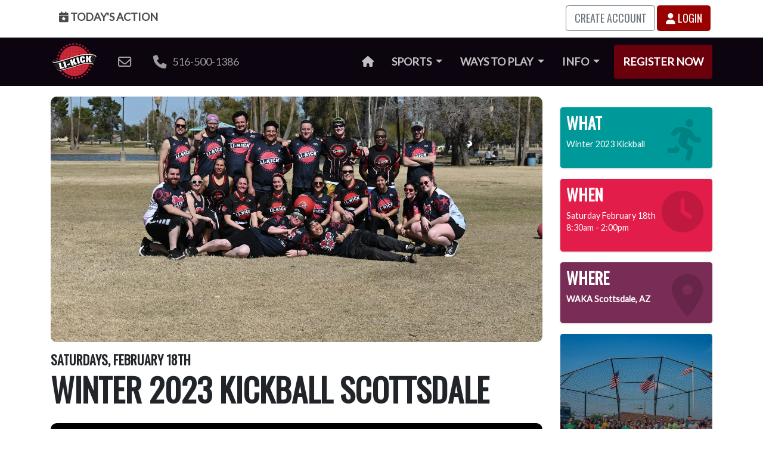

--- FILE ---
content_type: text/html; charset=utf-8
request_url: https://li-kick.com/tournaments/2023-scottsdale-az-tke
body_size: 14028
content:
<!DOCTYPE html>

<html lang="en">

<head>


  <meta charset="utf-8">
<meta http-equiv="X-UA-Compatible" content="IE=edge">
<meta name="viewport" content="width=device-width, initial-scale=1">
<meta property="og:type" content="article" />
<meta property="fb:app_id" content="303070680141619" />


<meta property="og:title" content="Winter 2023 Kickball in Scottsdale Saturday Morning | LI Kick" />
<title>Winter 2023 Kickball in Scottsdale Saturday Morning | LI Kick</title>



<meta property="og:image" content="https://cdn.li-kick.com/www/images/logos/li-kick-logo.jpg" />



<meta name="description" content="Kickball TKE Scottsdale Saturday Morning February 18th 2023 through February 18th 2023. Games start at 8:30am - 2:00pm at WAKA Scottsdale, AZ" />
<meta property="og:description" content="Kickball TKE Scottsdale Saturday Morning February 18th 2023 through February 18th 2023. Games start at 8:30am - 2:00pm at WAKA Scottsdale, AZ" />



<meta property="og:url" content="https://li-kick.com/tournaments/2023-scottsdale-az-tke" />
<link rel="canonical" href="https://li-kick.com/tournaments/2023-scottsdale-az-tke" />



  <link href="https://fonts.googleapis.com/css2?family=Bungee+Inline&display=swap" rel="stylesheet">




  <link href="https://cdn.li-kick.com/www/theme/css/league.css" rel="stylesheet">



  <script src="https://code.jquery.com/jquery-3.5.1.min.js" integrity="sha256-9/aliU8dGd2tb6OSsuzixeV4y/faTqgFtohetphbbj0="
  crossorigin="anonymous"></script>




<script src="https://cdn.jsdelivr.net/npm/bootstrap@4.6.0/dist/js/bootstrap.bundle.min.js"
  integrity="sha384-Piv4xVNRyMGpqkS2by6br4gNJ7DXjqk09RmUpJ8jgGtD7zP9yug3goQfGII0yAns" crossorigin="anonymous"></script>

<link href="https://fonts.googleapis.com/css?family=Lato|Oswald" rel="stylesheet">
<script src="https://kit.fontawesome.com/5e1fea2472.js" crossorigin="anonymous"></script>


<link rel="apple-touch-icon" sizes="180x180"
  href="https://cdn.li-kick.com/www/theme/images/favicons/apple-touch-icon.png?cachebust=20250730">
<link rel="icon" type="image/png" sizes="32x32"
  href="https://cdn.li-kick.com/www/theme/images/favicons/favicon-32x32.png?cachebust=20250730">
<link rel="icon" type="image/png" sizes="16x16"
  href="https://cdn.li-kick.com/www/theme/images/favicons/favicon-16x16.png?cachebust=20250730">
<link rel="manifest" href="https://cdn.li-kick.com/www/theme/images/favicons/site.webmanifest?cachebust=20250730">
<link rel="mask-icon" href="https://cdn.li-kick.com/www/theme/images/favicons/safari-pinned-tab.svg?cachebust=20250730"
  color="#5bbad5">
<link rel="shortcut icon" href="https://cdn.li-kick.com/www/theme/images/favicons/favicon.ico?cachebust=20250730">
<meta name="msapplication-TileColor" content="#00aba9">
<meta name="msapplication-config"
  content="https://cdn.li-kick.com/www/theme/images/favicons/browserconfig.xml?cachebust=20250730">
<meta name="theme-color" content="#ffffff">

<!-- Bootstrap -->


<!-- HTML5 shim and Respond.js for IE8 support of HTML5 elements and media queries -->
<!-- WARNING: Respond.js doesn't work if you view the page via file:// -->
<!--[if lt IE 9]>
      <script src="https://oss.maxcdn.com/html5shiv/3.7.3/html5shiv.min.js"></script>
      <script src="https://oss.maxcdn.com/respond/1.4.2/respond.min.js"></script>
    <![endif]-->





<!-- Google Tag Manager -->
<script>(function (w, d, s, l, i) {
    w[l] = w[l] || []; w[l].push({
      'gtm.start':
        new Date().getTime(), event: 'gtm.js'
    }); var f = d.getElementsByTagName(s)[0],
      j = d.createElement(s), dl = l != 'dataLayer' ? '&l=' + l : ''; j.async = true; j.src =
        'https://www.googletagmanager.com/gtm.js?id=' + i + dl; f.parentNode.insertBefore(j, f);
  })(window, document, 'script', 'dataLayer', 'GTM-TP89VCN');</script>
<!-- End Google Tag Manager -->

<script>
  function gtag(arguments) { dataLayer.push(arguments) };
  gtag('js', new Date());

</script>


<script>
  (function (i, s, o, g, r, a, m) {
    i['GoogleAnalyticsObject'] = r;
    i[r] = i[r] || function () {
      (i[r].q = i[r].q || []).push(arguments)
    }, i[r].l = 1 * new Date();
    a = s.createElement(o),
      m = s.getElementsByTagName(o)[0];
    a.async = 1;
    a.src = g;
    m.parentNode.insertBefore(a, m)
  })(window, document, 'script', 'https://www.google-analytics.com/analytics.js', 'ga');

  ga('create', 'UA-89380001-1', 'auto');
  ga('send', 'pageview');

</script>

<script>
  /**
   * Function that tracks a click on an outbound link in Analytics.
   * This function takes a valid URL string as an argument, and uses that URL string
   * as the event label. Setting the transport method to 'beacon' lets the hit be sent
   * using 'navigator.sendBeacon' in browser that support it.
   */
  var trackOutboundLink = function (url, category) {
    var cat = category || 'outbound';
    ga('send', 'event', cat, 'click', url, {
      'transport': 'beacon',
      'hitCallback': function () {
        document.location = url;
      }
    });
  }

</script>


<!-- Reddit Conversion Pixel -->
<script>
  var i = new Image();
  i.src =
    "https://alb.reddit.com/snoo.gif?q=CAAHAAABAAoACQAAAAAByYH7AA==&s=J7p5QbMMwIgProUzUdyPD7XwC6ieJbBsHH5cCEqs-dc=";

</script>
<noscript>
  <img height="1" width="1" style="display:none"
    src="https://alb.reddit.com/snoo.gif?q=CAAHAAABAAoACQAAAAAByYH7AA==&s=J7p5QbMMwIgProUzUdyPD7XwC6ieJbBsHH5cCEqs-dc=" />
</noscript>
<!-- DO NOT MODIFY -->
<!-- End Reddit Conversion Pixel -->


<!-- Facebook Pixel Code -->
<script>
  ! function (f, b, e, v, n, t, s) {
    if (f.fbq) return;
    n = f.fbq = function () {
      n.callMethod ?
        n.callMethod.apply(n, arguments) : n.queue.push(arguments)
    };
    if (!f._fbq) f._fbq = n;
    n.push = n;
    n.loaded = !0;
    n.version = '2.0';
    n.queue = [];
    t = b.createElement(e);
    t.async = !0;
    t.src = v;
    s = b.getElementsByTagName(e)[0];
    s.parentNode.insertBefore(t, s)
  }(window, document, 'script',
    'https://connect.facebook.net/en_US/fbevents.js');
  fbq('init', '341173856387168');
  fbq('track', 'PageView');

</script>
<noscript><img height="1" width="1" style="display:none"
    src="https://www.facebook.com/tr?id=341173856387168&ev=PageView&noscript=1" /></noscript>
<!-- End Facebook Pixel Code -->



<script>
  /* Google Code for site convert Conversion Page
  In your html page, add the snippet and call
  goog_report_conversion when someone clicks on the
  chosen link or button. */

  /* <![CDATA[ */
  goog_snippet_vars = function () {
    var w = window;
    w.google_conversion_id = 857384319;
    w.google_conversion_label = "h6WmCLWP5HEQ_8rqmAM";
    w.google_remarketing_only = false;
  }
  // DO NOT CHANGE THE CODE BELOW.
  goog_report_conversion = function (url) {
    goog_snippet_vars();
    window.google_conversion_format = "3";
    var opt = new Object();
    opt.onload_callback = function () {
      if (typeof (url) != 'undefined') {
        window.location = url;
      }
    }
    var conv_handler = window['google_trackConversion'];
    if (typeof (conv_handler) == 'function') {
      conv_handler(opt);
    }
  }
/* ]]> */

</script>





<script type="text/javascript">
    (function(c,l,a,r,i,t,y){
        c[a]=c[a]||function(){(c[a].q=c[a].q||[]).push(arguments)};
        t=l.createElement(r);t.async=1;t.src="https://www.clarity.ms/tag/"+i;
        y=l.getElementsByTagName(r)[0];y.parentNode.insertBefore(t,y);
    })(window, document, "clarity", "script", "u9vvyv231e");
</script>



  <script type="text/javascript"
    src="https://cdn.li-kick.com/www/theme/js/libraries/datatables.js?cachebust=20250730">
    </script>
  

<script type="text/javascript"
src="https://cdn.li-kick.com/www/theme/js/libraries/swiperjs/swiper.js?cachebust=20250730">
</script>


<script type="text/javascript"
src="https://cdn.li-kick.com/www/theme/js/libraries/simple-drawer.js?cachebust=20250730">
</script>
    

  <script src="https://unpkg.com/@popperjs/core@2"></script>
  <script src="https://unpkg.com/tippy.js@6"></script>

  
<style>
  .group-card {
  min-height: 260px; /* roughly tw:pt-40 + content */
  transition: box-shadow 0.25s ease;
}

.group-card:hover {
  box-shadow: 0 .75rem 1.5rem rgba(0, 0, 0, 0.35);
}

.group-card__overlay {
  background: linear-gradient(
    to top,
    rgba(17, 24, 39, 0.95),
    rgba(17, 24, 39, 0.4),
    transparent
  );
}
</style>


</head>

<body class="travel kickball" style="position: relative;"  data-offset="100"  data-spy="scroll" data-target="#navbar-onthispage">

  

  <!-- Google Tag Manager (noscript) -->
<noscript><iframe src="https://www.googletagmanager.com/ns.html?id=GTM-TP89VCN" height="0" width="0"
    style="display:none;visibility:hidden"></iframe></noscript>
<!-- End Google Tag Manager (noscript) -->


<div class="compact d-print-none">
  <div class="container">
    <div class="row">
      <div class="col-3">

        <a class="user-menu-button" href="/today"><i class="hidden-xs fas fa-calendar-star"></i> Today's
          Action</a>

      </div>
      <div id="user-menu-right" class="col-9 text-right">

        
        <a class="btn btn-outline-secondary text-uppercase" href="/signup">Create Account</a>
        <a class="btn btn-primary" href="/login/tournaments/2023-scottsdale-az-tke"><i class="fas fa-user"></i> Login</a>



        <div class="user-button-links">

        </div>
        

      </div>
    </div>
  </div>
</div>


<nav class="navbar navbar-expand-lg navbar-dark bg-dark d-print-none">

  <div class="container">

    <a class="navbar-brand" href="/"><img alt="LI Kick Adult Social Sports"
          src="https://cdn.li-kick.com/www/images/logos/logo.png" /></a>

    <button class="navbar-toggler" type="button" data-toggle="collapse" data-target="#navbarSupportedContent"
      aria-controls="navbarSupportedContent" aria-expanded="false" aria-label="Toggle navigation">
      <span class="navbar-toggler-icon"></span>
    </button>

    <div class="collapse navbar-collapse" id="navbarSupportedContent">
      <ul class="navbar-nav mr-auto nav-pills navbar-icon-links">
        <li class="nav-item d-none d-xxl-block">
          <a onclick="trackOutboundLink('https://www.facebook.com/#!/pages/LI-Kick/275643985902866?fref=ts', 'facebook'); return false;"
            href="https://www.facebook.com/#!/pages/LI-Kick/275643985902866?fref=ts"><i
              class="fab fa-facebook fa-lg"></i><span class="sr-only">Facebook</span></a>
        </li>
        <li class="nav-item d-none d-xxl-block">
          <a onclick="trackOutboundLink('https://www.instagram.com/li_kick/', 'instagram'); return false;"
            href="https://www.instagram.com/li_kick/"><i class="fab fa-instagram fa-lg"></i><span
            class="sr-only">Instagram</span></a>
        </li>

        <li class="nav-item d-none d-xxl-block">
          <a
            onclick="trackOutboundLink('https://tiktok.com/@li_kick', 'tiktok'); return false;"
            href=" https://tiktok.com/@li_kick"><i
              class="fab fa-tiktok fa-lg"></i><span class="sr-only">TikTok</span></a>
        </li>

       

        <li class="nav-item d-none d-xxl-block">
          <a
            onclick="trackOutboundLink('https://www.youtube.com/channel/UCrcyK_a5EoxxhJwqrDtHKgw/', 'youtube'); return false;"
            href="https://www.youtube.com/channel/UCrcyK_a5EoxxhJwqrDtHKgw/"><i
              class="fab fa-youtube fa-lg"></i><span class="sr-only">YouTube</span></a>
        </li>
        <li class="nav-item d-none d-xl-block">
          <a href="mailto:info@li-kick.com"><i class="far fa-envelope fa-lg"></i>&nbsp;&nbsp;<span
              class="d-none d-xxl-inline-block">info@li-kick.com</span></a>
        </li>
        <li class="nav-item d-none d-xl-block">
          <a href="tel://516-500-1386"><i class="fas fa-phone fa-lg"></i> &nbsp;&nbsp;516-500-1386</a>
        </li>
      </ul>


      <ul class="navbar-nav ml-auto nav-pills">
        <li class="nav-item">
          <a class="nav-link" href="/"><i class="fa fa-home"></i><span class="sr-only">Home</span></a>
        </li>





        <li class="nav-item dropdown">
          <a class="nav-link dropdown-toggle" href="#" id="navbarLeaguesDropdownMenuLink" role="button" data-toggle="dropdown" aria-haspopup="true" aria-expanded="false">
            Sports <span class="caret"></span></a>
          <div class="dropdown-menu" aria-labelledby="navbarLeaguesDropdownMenuLink">
            <a class="dropdown-item" href="/bowling">Bowling</a>
            <a class="dropdown-item" href="/cornhole">Cornhole</a>
            <a class="dropdown-item" href="/darts">Darts</a>
            <a class="dropdown-item" href="/dodgeball">Dodgeball</a>
            <a class="dropdown-item" href="/handball">European Handball</a>
            <a class="dropdown-item" href="/kickball">Kickball</a>
            <a class="dropdown-item" href="/pickleball">Pickleball</a>
            <a class="dropdown-item" href="/soccer">Soccer</a>
            <a class="dropdown-item" href="/softball">Softball</a>
            <a class="dropdown-item" href="/ultimate">Ultimate Frisbee</a>
            <a class="dropdown-item" href="/volleyball">Volleyball</a>

            
            
          </div>
        </li>

        <li class="nav-item dropdown">
          <a class="nav-link dropdown-toggle" href="#" id="navbarEventsDropdownMenuLink" role="button" data-toggle="dropdown" aria-haspopup="true" aria-expanded="false">
            Ways to Play <span class="caret"></span></a>
          <div class="dropdown-menu" aria-labelledby="navbarEventsDropdownMenuLink">
                                    
            <a class="dropdown-item" href="/leagues">Leagues</a>
            <a class="dropdown-item" href="/tournaments">Tournaments</a>
            <a class="dropdown-item" href="/mix-match">Mix & Match</a>
            <a class="dropdown-item" href="/semi-pro">Semi Pro</a>
            <a class="dropdown-item" href="/events">Social Events</a>
            <a class="dropdown-item" href="/archives">Archives</a>
          </div>
        </li>

        <li class="nav-item dropdown">
          <a class="nav-link dropdown-toggle" href="#" id="navbarEventsDropdownMenuLink" role="button" data-toggle="dropdown" aria-haspopup="true" aria-expanded="false">
            Info <span class="caret"></span></a>
          <div class="dropdown-menu" aria-labelledby="navbarEventsDropdownMenuLink">
            <a class="dropdown-item" href="/about">About Us</a>
            <a class="dropdown-item" href="/around-the-world">Around the World</a>
            <a class="dropdown-item" href="/captains">Captains Guide</a>
            
            <a class="dropdown-item" href="/corporate">Corporate Teams</a>
            <a class="dropdown-item" href="/free-agents">Indy & FA Handbook</a>
            <a class="dropdown-item" href="/new-in-town">New in Town</a>
            <a class="dropdown-item" href="/players-first-principles">Players First Principles</a>
            <a class="dropdown-item" href="/podcast">Podcast</a>
            <a class="dropdown-item" href="/policies">Policies</a>
            <a class="dropdown-item" href="/shirt-catalog">Shirt Catalog</a>
            <a class="dropdown-item" href="/social-groups">Social Media Groups</a>
            <a class="dropdown-item" href="/theme-week">Theme Week</a>
            <a class="dropdown-item" href="/top-players">Top Players</a>
            <a class="dropdown-item" href="/travel">Travel Experience</a>


          </div>
        </li>





        <li class="nav-item"><a style="margin-left: 0.5em; display: inline-block" class="nav-link btn-primary"
            href="/register">Register Now</a></li>
      </ul>
    </div>
  </div>
</nav>

<script>
  (function ($) {
    $(document).ready(function () {
      // get current URL path and assign 'active' class
      var pathname = window.location.pathname;

      $('.navbar .navbar-nav > li > a[href="' + pathname + '"]').addClass('nav-link--active');
    });
  })(jQuery);

</script>




  <div class="container-xl">
  
      
    <div class="row">

  <div class="col-sm-12 col-md-12 col-lg-9 col-xl-9 col-xxl-8 mb-3 pt-3">

      
    

  <div class="row mb-3">
    <div class="col-lg-12">
        <img class="league-hero--image" src="https://cdn.li-kick.com/content/images/leagues/kickball/2023/winter/tba/saturday/hero-2023-02-22-022015.jpg" />
    </div>
    
</div>

    <div class="row mb-3 league-hero--wrap">
        
            <div class="col-12">
                <div class="league-hero">
      
            <div class="league-hero--text">

                <h2 class="league-hero--eyebrow">Saturdays, February 18th</h2>
                <h1 class="animate__animated animate__bounceInDown league-hero--heading">Winter 2023 Kickball Scottsdale</h1>
      
            </div>


        </div>


    </div>
    </div>

 

     

    <nav id="navbar-onthispage"  class="navbar navbar-dark">
        <div class="navbar-onthispage--container">
        <ul class="nav">
            
            <li class="nav-item">
                <a class="nav-link" href="#details">Details</a>
              </li>
            
            <li class="nav-item">
                <a class="nav-link" href=""></a>
              </li>
            
            <li class="nav-item">
                <a class="nav-link" href="#players">Players</a>
              </li>
            
            <li class="nav-item">
                <a class="nav-link" href="#teams">Teams</a>
              </li>
            
                
            </ul>
        </div>
      </nav>


        

   


  
     


 
    


      <div style="margin-top: -60px; padding-top: 60px;" id="details" class="pb-3">

           

        <div class="row">
          <div class="col-sm-12 col-md-12 col-lg-12">
            <div class="content-heading-box">
              <h2>Details</h2>
            </div>
          </div>
        </div>
        <div class="row multi-columns-row">
          <div class="col-12">


  
<div class="d-lg-none row mb-3 mx-n1">

    <div class="col-4 col-sm-4 col-lg-4 px-1">
      


<div class="h-100 small-box bg-teal">
    <div class="inner">
    <h3>What</h3>
    <p>Winter 2023 Kickball<br /></p>
    </div>
    <div class="icon">
    <i class="fas fa-person-running"></i>
    </div>
    
    </div>
    </div>

    <div class="col-4 col-sm-4 col-lg-4 px-1">
      


<div class="h-100 small-box bg-pink">
    <div class="inner">
    <h3>When</h3>
    <p>Saturday  February 18th<br />8:30am - 2:00pm</p>
    </div>
    <div class="icon">
    <i class="fas fa-clock"></i>
    </div>
    
    </div>
    </div>

    <div class="col-4 col-sm-4 col-lg-4 px-1">
      


<div class="h-100 small-box bg-berry">
    <div class="inner">
    <h3>Where</h3>
    <p>
        <strong>WAKA Scottsdale, AZ</strong><br />
        
        
        
        

      
        
    </p>

    </div>
    <div class="icon">
    <i class="fas fa-location-dot"></i>
    </div>
    
</div>



    </div>

   
    
  </div>


   
    <div class="d-lg-none row mb-3">
      <div class="col-12">

          <a href="https://www.facebook.com/groups/CoedKickballOnLongIsland/" class="text-decoration-none">
  <div
    class="position-relative d-flex flex-column justify-content-end overflow-hidden rounded h-100 w-100 px-3 pb-3 pt-5 group-card"
  >
    <!-- Background image -->
    <img
      src="https://cdn.li-kick.com/www/images/social-groups/kickball.jpg"
      alt="Coed Kickball on Long Island"
      class="position-absolute w-100 h-100"
      style="top:0; left:0; object-fit:cover;"
    />

    <!-- Gradient overlay -->
    <div
      class="position-absolute w-100 h-100 group-card__overlay"
      style="top:0; left:0;"
    ></div>

    <!-- Content -->
    <div class="position-relative text-white small mt-2">
      <i class="fa-brands fa-facebook mr-2"></i>
      1.3K Members
    </div>

    <h3 class="position-relative text-white font-weight-bold h5 mb-0">
      Coed Kickball on Long Island
    </h3>
  </div>
</a>

    </div></div>
    


  

  



      
      <div class="row">
        <div class="col-sm-12">
          <h3 class="leadin">Additional Info</h3>
          <p>Official Tournament Website</p><p>https://clubwakaevents.leagueapps.com/leagues/3536562/schedule</p><p><strong>Results </strong>(click link for game video)</p><ul><li><a href="https://drive.google.com/drive/u/1/folders/1E0wx1TyeO0GLLGC30_nNvKSmsY93DMoe" rel="noopener noreferrer" target="_blank">Game 1 - LI-Kick 1 / Danger Zone 3 (SoCal, CA)</a></li><li><a href="https://drive.google.com/drive/u/1/folders/1E0wx1TyeO0GLLGC30_nNvKSmsY93DMoe" rel="noopener noreferrer" target="_blank">Game 2 - LI-Kick 6 / Let's Go Loco 0 (Phoenix, AZ)</a></li><li><a href="https://drive.google.com/drive/u/1/folders/1E0wx1TyeO0GLLGC30_nNvKSmsY93DMoe" rel="noopener noreferrer" target="_blank">Game 3 - LI-Kick 0 / Party People (Scottsdale, AZ)</a></li></ul><p>LI-Kick finishes 9 of 14 teams</p><ul><li>Did not qualify for playofs</li></ul><p><br></p><p>Our pre-ranking was 10th of 14 teams and in a pool with the 3rd, 7th and 14th seed.</p><ul><li>Game 1 was against the #3 seed and was <span style="color: rgb(5, 5, 5);">tense. Every at bat mattered. We had a few errors and a few opportunities missed which made the difference but overall a good start. </span></li><li><span style="color: rgb(5, 5, 5);">Game 2 against the 7th seed. A team from Phoenix. We put together a 6-0 shutout win with two big innings and error free defense.</span></li><li><span style="color: rgb(5, 5, 5);">Game 3 Sadly the team suffered a 2-0 upset, losing to the 14th ranked team. LI-Kick out hit their opponents 10 to 6 but we’e unable to get any across the plate</span></li></ul>
        </div>
      </div>
      

    
          
      




  <div class="row mb-3">
    <div class="col-sm-12 col-lg-8">

  <h3 class="leadin">Key Dates & Info</h3>

<dl class="row horizontal-dl">
 
    
  

   
  

  
  
   
  <dt class="col-4 col-sm-4">Open Teams</dt>
  <dd class="col-8 col-sm-8">14</dd>
   
</dl>

</div>
</div>




  

       

   



    


      <div class="row">
        <div class="col-sm-12">
          <h3 class="leadin">Frequently Asked Questions</h3>
          


<div class="panel-group accordion" role="tablist" aria-multiselectable="true">
  
  

  



  <div class="panel panel-default">
    <div class="panel-heading" role="tab" id="heading-0">
      <h4 class="panel-title">
        <a
          class="collapsed"
          role="button"
          data-toggle="collapse"
          data-parent=".accordion"
          href="#collapse-0"
          aria-expanded="false"
          aria-controls="collapse-0"
        >
          <i class="icon fas fa-caret-down"></i>
          What footwear is used for Kickball?
        </a>
      </h4>
    </div>

    <div
      id="collapse-0"
      class="panel-collapse collapse"
      role="tabpanel"
    >
      <div class="panel-body">
        <p><span style="background-color: transparent; color: rgb(0, 0, 0);">Athletic shoes are generally OK. Soccer cleats are recommended. Football cleats have also been used too. Certain fields (astroturf) may limit the allowed footwear, your league director can help guide you.</span></p>
      </div>
    </div>
  </div>



</div>



        </div>
      </div>

    


  </div>

  </div>
  </div>
  </div>
  

    <div class="d-none d-lg-block col-lg-3 offset-xxl-1 col-xl-3 mb-3 pt-3">
      <div class="league-sidebar">
    
    
    <div class="row">
    <div class="col-12 mt-3 mb-3">
    

    
    
    <div class="row">
    
     <div class="col-12 mb-3">
       


<div class="h-100 small-box bg-teal">
    <div class="inner">
    <h3>What</h3>
    <p>Winter 2023 Kickball<br /></p>
    </div>
    <div class="icon">
    <i class="fas fa-person-running"></i>
    </div>
    
    </div>
     </div>
    
     <div class="col-12 mb-3">
       


<div class="h-100 small-box bg-pink">
    <div class="inner">
    <h3>When</h3>
    <p>Saturday  February 18th<br />8:30am - 2:00pm</p>
    </div>
    <div class="icon">
    <i class="fas fa-clock"></i>
    </div>
    
    </div>
     </div>
    
     <div class="col-12 mb-3">
       


<div class="h-100 small-box bg-berry">
    <div class="inner">
    <h3>Where</h3>
    <p>
        <strong>WAKA Scottsdale, AZ</strong><br />
        
        
        
        

      
        
    </p>

    </div>
    <div class="icon">
    <i class="fas fa-location-dot"></i>
    </div>
    
</div>



     </div>

      
     <div class="col-12 mb-3">

      <a href="https://www.facebook.com/groups/CoedKickballOnLongIsland/" class="text-decoration-none">
  <div
    class="position-relative d-flex flex-column justify-content-end overflow-hidden rounded h-100 w-100 px-3 pb-3 pt-5 group-card"
  >
    <!-- Background image -->
    <img
      src="https://cdn.li-kick.com/www/images/social-groups/kickball.jpg"
      alt="Coed Kickball on Long Island"
      class="position-absolute w-100 h-100"
      style="top:0; left:0; object-fit:cover;"
    />

    <!-- Gradient overlay -->
    <div
      class="position-absolute w-100 h-100 group-card__overlay"
      style="top:0; left:0;"
    ></div>

    <!-- Content -->
    <div class="position-relative text-white small mt-2">
      <i class="fa-brands fa-facebook mr-2"></i>
      1.3K Members
    </div>

    <h3 class="position-relative text-white font-weight-bold h5 mb-0">
      Coed Kickball on Long Island
    </h3>
  </div>
</a>

     
    </div>
    
    
     
    </div>
    
    
    
    
    
    </div>
    
    
    </div>
    
      </div>
    </div>
    
    </div>

          
          

            
          

            
          

            

            <div style="margin-top: -60px; padding-top: 60px;" id="players" class="pb-3">

           

              <div class="row">
                <div class="col-sm-12 col-md-12 col-lg-12">



                  <div class="d-flex">
                    <div class=""> <div class="content-heading-box"><h2>Players</h2></div></div>
                    
                  </div>
                </div>
              </div>
              <div class="row multi-columns-row">
                <div class="col-12">
        
                  
        
                    


                
        


<div id="playerFilterEmpty"
     class="alert alert-info text-center d-none">
  No players match the selected filters.
</div>



  <div class="player-swiper-container">
  <div class="swiper player-swiper">
    <!-- Additional required wrapper -->
    <div class="swiper-wrapper">

      

        

            

                 
                  <div class="swiper-slide">
                    





<div class="player-card">


    <a href="/login/tournaments/2023-scottsdale-az-tke">
    <img class="player-card--image player-card--image__blur" src="https://cdn.li-kick.com/www/images/players/m-1-2.jpg" alt="Log In to See Players">
        </a>
        
    
    <div class="player-card--content">
        <div class="player-card--count">+24 More Players</div>
        <div class="player-card--login"><a href="/login/tournaments/2023-scottsdale-az-tke">Login to See Full List</a></div>
        
   
    </div>
</div>

                  </div>
                
    </div>

    <div class="swiper-pagination"></div>


  </div>
  </div>

 
<script>
  let playerSwiper;

  $('#playerTeamFilter, #playerGenderFilter, #playerClubsFilter, #playerInterestsFilter')
    .on('change', applyPlayerFilters);

  // Optional: run on load
  applyPlayerFilters();

  function applyPlayerFilters() {
    const team = $('#playerTeamFilter').val() || 'all';
    const gender = $('#playerGenderFilter').val() || 'all';
    const club = $('#playerClubsFilter').val() || 'all';
    const interest = $('#playerInterestsFilter').val() || 'all';

    const hasActiveFilter =
      team !== 'all' ||
      gender !== 'all' ||
      club !== 'all' ||
      interest !== 'all';

    const required = [];
    if (team !== 'all') required.push('filter-team-' + team);
    if (gender !== 'all') required.push('filter-gender-' + gender);
    if (club !== 'all') required.push('filter-club-' + club);
    if (interest !== 'all') required.push('filter-interest-' + interest);

    const $allSlides = $('.player-swiper .swiper-wrapper').children();

    // Reset everything first
    $allSlides.removeClass('swiper-slide').addClass('non-swiper-slide');

    let $matches;

    if (required.length === 0) {
      // No filters → show everything (players + staff)
      $matches = $allSlides;
    } else {
      // Filters active → only match slides that satisfy ALL filter classes
      $matches = $allSlides.filter(function () {
        const el = this;
        return required.every(cls => el.classList.contains(cls));
      });
    }

    // Promote matched slides
    $matches.removeClass('non-swiper-slide').addClass('swiper-slide');

    // 🔒 Hide staff when filters are active
    if (hasActiveFilter) {
      $('.staff-card-slide')
        .removeClass('swiper-slide')
        .addClass('non-swiper-slide');
    }

    // Empty results message
    const visibleCount = $('.player-swiper .swiper-slide').length;
    $('#playerFilterEmpty').toggleClass('d-none', visibleCount > 0);

    setupPlayerSwiper();
  }

  function setupPlayerSwiper() {
    const config = {
      slidesPerView: 'auto',
      watchOverflow: true,
      grabCoursor: true,
      grid: { rows: 1, fill: 'row' },
      spaceBetween: 0,
      pagination: {
        el: '.swiper-pagination',
        clickable: true,
        dynamicBullets: true,
      },
    };

    if (playerSwiper) {
      playerSwiper.destroy(true, true);
    }

    playerSwiper = new Swiper('.player-swiper', config);
  }
</script>

  
        
                  
        
                </div>
            
              </div>    
            </div>
            
          

            

            <div style="margin-top: -60px; padding-top: 60px;" id="teams" class="pb-3">

           

              <div class="row">
                <div class="col-sm-12 col-md-12 col-lg-12">



                  <div class="d-flex">
                    <div class=""> <div class="content-heading-box"><h2>Teams</h2></div></div>
                    
                  </div>
                </div>
              </div>
              <div class="row multi-columns-row">
                <div class="col-12">
        
                  
        
                  



<div class="row">
  
    

        
      
            



 
    

       
<div class="team-v2-card">


  <button class="team-v2-card--button drawer-button" data-drawer-trigger aria-controls="team-drawer-63f5c04cd412dad752da9ba3" aria-expanded="false">
  <img class="team-v2-card--image" src="https://cdn.li-kick.com/www/images/teams/team-8-4.jpg" alt="LI-Kick">
  </button>
  
  <div class="team-v2-card--content">
      <div class="team-v2-card--name"><button class="team-v2-card--button drawer-button" data-drawer-trigger aria-controls="team-drawer-63f5c04cd412dad752da9ba3" aria-expanded="false"><i class='fas tc-dark-red fas fa-square'></i> LI-Kick</button></div>
     
 
  </div>
</div>
      
        

    

        
      
            



 
    

       
<div class="team-v2-card">


  <button class="team-v2-card--button drawer-button" data-drawer-trigger aria-controls="team-drawer-63f5c062d412dad752daa477" aria-expanded="false">
  <img class="team-v2-card--image" src="https://cdn.li-kick.com/www/images/teams/team-8-4.jpg" alt="LI-Kick Fun Games">
  </button>
  
  <div class="team-v2-card--content">
      <div class="team-v2-card--name"><button class="team-v2-card--button drawer-button" data-drawer-trigger aria-controls="team-drawer-63f5c062d412dad752daa477" aria-expanded="false"><i class='fas tc-dark-red fas fa-square'></i> LI-Kick Fun Games</button></div>
     
 
  </div>
</div>
      
        

    







</div>






        
                  
        
                </div>
            
              </div>    
            </div>
            
          
       
         
        </div>
          





<div class="drawer__overlay" data-drawer-close tabindex="-1"></div>



  

  

  
  
  
  
    




<section class="drawer" id="player-reg-drawer-63f5bea7d412dad752d8fe90" data-drawer-target>
  <div class="drawer__wrapper">
    <div class="drawer__content_wrap">
      
      <div class="drawer__image_wrap">
        <button class="drawer__close" data-drawer-close aria-label="Close Drawer"><i class="fas fa-2x fa-times-circle"></i></button>
      <img class="drawer__image" src="https://cdn.li-kick.com/content/images/players/2023/03/16/2023-03-16-001325.jpg" alt="Sal F.">
      </div>

      <div class="drawer__content">
      <div class="mb-3">
        <h3>Sal F.</h3>
        
        
        </div>

        


          
            <div class="mb-3">
              <h3>Accolades</h3>
            
              


    <div style="color: #35779d; font-weight: bold;"><i class="fas fa-badge-check"></i> Top Captain 2025</div>






    <div style="color: #7017b8; font-weight: bold;"><i class="fas fa-badge-check"></i> Top Captain 2023</div>



    <div style="color: #17a2b8; font-weight: bold;"><i class="fas fa-badge-check"></i> Top Captain 2022</div>



    <div style="color: #990000; font-weight: bold;"><i class="fas fa-badge-check"></i> Top Captain 2021</div>



    <div style="color: #c05e1d; font-weight: bold;"><i class="far fa-award"></i> Champ Week 2024</div>



    <div style="color: #c05e1d; font-weight: bold;"><i class="far fa-award"></i> Champ Week 2023</div>



            </div>
          


          
            <div class="mb-3">
            <h4>Interests</h4>
              <div>Chess, Reading, Sports</div>
            </div>
          


          
            <div class="mb-3">
            <h4>Clubs</h4>
              <div>Disney Adult</div>
            </div>
          
      

           
            <div class="mb-3">
            <h3>Social Media</h3>
            
              <i class="fab fa-facebook mr-2"></i><a href="https://www.facebook.com/YoureSooooVain">YoureSooooVain</a>
            

            
                <i class="fab fa-instagram mr-2"></i><a href="https://www.instagram.com/@sal.farruggia">@sal.farruggia</a>
            
          </div>
          

       
          <a class="btn btn-info btn-sm" href="/players/chasegold">View Profile</a>
        
      </div>
    </div>
  </div>  
</section>


  
    




<section class="drawer" id="player-reg-drawer-63f5becd4f2ee88e91b7f354" data-drawer-target>
  <div class="drawer__wrapper">
    <div class="drawer__content_wrap">
      
      <div class="drawer__image_wrap">
        <button class="drawer__close" data-drawer-close aria-label="Close Drawer"><i class="fas fa-2x fa-times-circle"></i></button>
      <img class="drawer__image" src="https://cdn.li-kick.com/content/images/players/2022/08/03/2022-08-03-093425.jpg" alt="Nicholas A.">
      </div>

      <div class="drawer__content">
      <div class="mb-3">
        <h3>Nicholas A.</h3>
        
        
        </div>

        


          
            <div class="mb-3">
              <h3>Accolades</h3>
            
              


    <div style="color: #35779d; font-weight: bold;"><i class="fas fa-badge-check"></i> Top Captain 2025</div>




    <div style="color: #cd007e; font-weight: bold;"><i class="fas fa-badge-check"></i> Top Captain 2024</div>



    <div style="color: #7017b8; font-weight: bold;"><i class="fas fa-badge-check"></i> Top Captain 2023</div>











            </div>
          


          


          
      

           
            <div class="mb-3">
            <h3>Social Media</h3>
            

            
                <i class="fab fa-instagram mr-2"></i><a href="https://www.instagram.com/N1ck5">N1ck5</a>
            
          </div>
          

       
          <a class="btn btn-info btn-sm" href="/players/900f4631a39d249057c3ec1fd20d0e990c9dab01">View Profile</a>
        
      </div>
    </div>
  </div>  
</section>


  
    




<section class="drawer" id="player-reg-drawer-63f5bed89390be792baf0b1f" data-drawer-target>
  <div class="drawer__wrapper">
    <div class="drawer__content_wrap">
      
      <div class="drawer__image_wrap">
        <button class="drawer__close" data-drawer-close aria-label="Close Drawer"><i class="fas fa-2x fa-times-circle"></i></button>
      <img class="drawer__image" src="https://cdn.li-kick.com/content/images/players/2025/03/24/2025-03-24-133445.jpg" alt="Eamon S.">
      </div>

      <div class="drawer__content">
      <div class="mb-3">
        <h3>Eamon S.</h3>
        
        
        </div>

        


          


          


          
      

          

       
          <a class="btn btn-info btn-sm" href="/players/cddbcd9efc7cfb1fca41f5eea105b23049e283b3">View Profile</a>
        
      </div>
    </div>
  </div>  
</section>


  
    




<section class="drawer" id="player-reg-drawer-63f5bee839a9e4a092bc373c" data-drawer-target>
  <div class="drawer__wrapper">
    <div class="drawer__content_wrap">
      
      <div class="drawer__image_wrap">
        <button class="drawer__close" data-drawer-close aria-label="Close Drawer"><i class="fas fa-2x fa-times-circle"></i></button>
      <img class="drawer__image" src="https://cdn.li-kick.com/content/images/players/2023/01/29/2023-01-29-100111.jpg" alt="Carlos U.">
      </div>

      <div class="drawer__content">
      <div class="mb-3">
        <h3>Carlos U.</h3>
        
        
        </div>

        


          
            <div class="mb-3">
              <h3>Accolades</h3>
            
              


    <div style="color: #35779d; font-weight: bold;"><i class="fas fa-badge-check"></i> Top Captain 2025</div>




    <div style="color: #cd007e; font-weight: bold;"><i class="fas fa-badge-check"></i> Top Captain 2024</div>



    <div style="color: #7017b8; font-weight: bold;"><i class="fas fa-badge-check"></i> Top Captain 2023</div>



    <div style="color: #17a2b8; font-weight: bold;"><i class="fas fa-badge-check"></i> Top Captain 2022</div>



    <div style="color: #990000; font-weight: bold;"><i class="fas fa-badge-check"></i> Top Captain 2021</div>







            </div>
          


          


          
      

           
            <div class="mb-3">
            <h3>Social Media</h3>
            
              <i class="fab fa-facebook mr-2"></i><a href="https://www.facebook.com/Carlos.enrique">Carlos.enrique</a>
            

            
                <i class="fab fa-instagram mr-2"></i><a href="https://www.instagram.com/Lihotsauce">Lihotsauce</a>
            
          </div>
          

       
          <a class="btn btn-info btn-sm" href="/players/d6e0eb0e2465d5aee82ed6de1eac83df1c91a6c6">View Profile</a>
        
      </div>
    </div>
  </div>  
</section>


  
    




<section class="drawer" id="player-reg-drawer-63f5bf294f2ee88e91b7fa03" data-drawer-target>
  <div class="drawer__wrapper">
    <div class="drawer__content_wrap">
      
      <div class="drawer__image_wrap">
        <button class="drawer__close" data-drawer-close aria-label="Close Drawer"><i class="fas fa-2x fa-times-circle"></i></button>
      <img class="drawer__image" src="https://cdn.li-kick.com/content/images/players/2023/05/24/2023-05-24-235259.jpg" alt="Richard P.">
      </div>

      <div class="drawer__content">
      <div class="mb-3">
        <h3>Richard P.</h3>
        
        
        </div>

        


          


          


          
      

           
            <div class="mb-3">
            <h3>Social Media</h3>
            

            
                <i class="fab fa-instagram mr-2"></i><a href="https://www.instagram.com/imnoherox">imnoherox</a>
            
          </div>
          

       
          <a class="btn btn-info btn-sm" href="/players/15b08f4609baffa2d8e150ec28f423999c07dd50">View Profile</a>
        
      </div>
    </div>
  </div>  
</section>


  
    




<section class="drawer" id="player-reg-drawer-63f5bf354f2ee88e91b7fa9d" data-drawer-target>
  <div class="drawer__wrapper">
    <div class="drawer__content_wrap">
      
      <div class="drawer__image_wrap">
        <button class="drawer__close" data-drawer-close aria-label="Close Drawer"><i class="fas fa-2x fa-times-circle"></i></button>
      <img class="drawer__image" src="https://cdn.li-kick.com/content/images/players/2022/09/28/2022-09-28-142420.jpg" alt="Kevin P.">
      </div>

      <div class="drawer__content">
      <div class="mb-3">
        <h3>Kevin P.</h3>
        
        
        </div>

        


          


          


          
      

          

       
          <a class="btn btn-info btn-sm" href="/players/b7061a4576ffb96fb00235bd60300de0ac68c201">View Profile</a>
        
      </div>
    </div>
  </div>  
</section>


  
    




<section class="drawer" id="player-reg-drawer-63f5bf449390be792baf1502" data-drawer-target>
  <div class="drawer__wrapper">
    <div class="drawer__content_wrap">
      
      <div class="drawer__image_wrap">
        <button class="drawer__close" data-drawer-close aria-label="Close Drawer"><i class="fas fa-2x fa-times-circle"></i></button>
      <img class="drawer__image" src="https://cdn.li-kick.com/content/images/players/2025/02/18/2025-02-18-143433.jpg" alt="John B.">
      </div>

      <div class="drawer__content">
      <div class="mb-3">
        <h3>John B.</h3>
        
        
        </div>

        


          


          


          
      

          

       
          <a class="btn btn-info btn-sm" href="/players/34642a8df20e830d3adf1218d6974225ae70b107">View Profile</a>
        
      </div>
    </div>
  </div>  
</section>


  
    




<section class="drawer" id="player-reg-drawer-63f5bf50d412dad752d90406" data-drawer-target>
  <div class="drawer__wrapper">
    <div class="drawer__content_wrap">
      
      <div class="drawer__image_wrap">
        <button class="drawer__close" data-drawer-close aria-label="Close Drawer"><i class="fas fa-2x fa-times-circle"></i></button>
      <img class="drawer__image" src="https://cdn.li-kick.com/content/images/players/2021/10/29/2021-10-29-11-12-10.jpg" alt="Deone W.">
      </div>

      <div class="drawer__content">
      <div class="mb-3">
        <h3>Deone W.</h3>
        
        
        </div>

        


          
            <div class="mb-3">
              <h3>Accolades</h3>
            
              









    <div style="color: #17a2b8; font-weight: bold;"><i class="fas fa-badge-check"></i> Top Captain 2022</div>









            </div>
          


          


          
      

           
            <div class="mb-3">
            <h3>Social Media</h3>
            

            
                <i class="fab fa-instagram mr-2"></i><a href="https://www.instagram.com/D1Slick">D1Slick</a>
            
          </div>
          

       
          <a class="btn btn-info btn-sm" href="/players/b9728a739fe974321aec4d207a12f271a2b5d9bc">View Profile</a>
        
      </div>
    </div>
  </div>  
</section>


  
    




<section class="drawer" id="player-reg-drawer-63f5bf5d39a9e4a092bc4910" data-drawer-target>
  <div class="drawer__wrapper">
    <div class="drawer__content_wrap">
      
      <div class="drawer__image_wrap">
        <button class="drawer__close" data-drawer-close aria-label="Close Drawer"><i class="fas fa-2x fa-times-circle"></i></button>
      <img class="drawer__image" src="https://cdn.li-kick.com/content/images/players/2022/07/04/2022-07-04-212059.jpg" alt="David C.">
      </div>

      <div class="drawer__content">
      <div class="mb-3">
        <h3>David C.</h3>
        
        
        </div>

        


          


          


          
      

          

       
          <a class="btn btn-info btn-sm" href="/players/51ff1cb64f7c6635f52972559f1bad5daf97efb0">View Profile</a>
        
      </div>
    </div>
  </div>  
</section>


  
    




<section class="drawer" id="player-reg-drawer-63f5bf684f2ee88e91b7fbdd" data-drawer-target>
  <div class="drawer__wrapper">
    <div class="drawer__content_wrap">
      
      <div class="drawer__image_wrap">
        <button class="drawer__close" data-drawer-close aria-label="Close Drawer"><i class="fas fa-2x fa-times-circle"></i></button>
      <img class="drawer__image" src="https://cdn.li-kick.com/content/images/players/2022/01/26/2022-01-26-10-44-31.jpg" alt="Lorena W.">
      </div>

      <div class="drawer__content">
      <div class="mb-3">
        <h3>Lorena W.</h3>
        
        
        </div>

        


          


          


          
      

          

       
          <a class="btn btn-info btn-sm" href="/players/lorena">View Profile</a>
        
      </div>
    </div>
  </div>  
</section>


  
    




<section class="drawer" id="player-reg-drawer-63f5bf75d412dad752d9050a" data-drawer-target>
  <div class="drawer__wrapper">
    <div class="drawer__content_wrap">
      
      <div class="drawer__image_wrap">
        <button class="drawer__close" data-drawer-close aria-label="Close Drawer"><i class="fas fa-2x fa-times-circle"></i></button>
      <img class="drawer__image" src="https://cdn.li-kick.com/content/images/players/2022/03/05/2022-03-05-01-00-30.jpg" alt="Marilou M.">
      </div>

      <div class="drawer__content">
      <div class="mb-3">
        <h3>Marilou M.</h3>
        
        
        </div>

        


          


          


          
      

          

       
          <a class="btn btn-info btn-sm" href="/players/bootylou">View Profile</a>
        
      </div>
    </div>
  </div>  
</section>


  
    




<section class="drawer" id="player-reg-drawer-63f5bf8339a9e4a092bc4a24" data-drawer-target>
  <div class="drawer__wrapper">
    <div class="drawer__content_wrap">
      
      <div class="drawer__image_wrap">
        <button class="drawer__close" data-drawer-close aria-label="Close Drawer"><i class="fas fa-2x fa-times-circle"></i></button>
      <img class="drawer__image" src="https://cdn.li-kick.com/content/images/players/2025/06/03/2025-06-03-211715.jpg" alt="Meg H.">
      </div>

      <div class="drawer__content">
      <div class="mb-3">
        <h3>Meg H.</h3>
        
        
        </div>

        


          


          


          
      

          

       
          <a class="btn btn-info btn-sm" href="/players/0d04c96b8aea98b2d8c284ee8b8f95898abb269a">View Profile</a>
        
      </div>
    </div>
  </div>  
</section>


  
    




<section class="drawer" id="player-reg-drawer-63f5bf8ed412dad752d905ce" data-drawer-target>
  <div class="drawer__wrapper">
    <div class="drawer__content_wrap">
      
      <div class="drawer__image_wrap">
        <button class="drawer__close" data-drawer-close aria-label="Close Drawer"><i class="fas fa-2x fa-times-circle"></i></button>
      <img class="drawer__image" src="https://cdn.li-kick.com/content/images/players/2024/01/18/2024-01-18-132030.jpg" alt="Tianna G.">
      </div>

      <div class="drawer__content">
      <div class="mb-3">
        <h3>Tianna G.</h3>
        
        
        </div>

        


          
            <div class="mb-3">
              <h3>Accolades</h3>
            
              





    <div style="color: #cd007e; font-weight: bold;"><i class="fas fa-badge-check"></i> Top Captain 2024</div>



    <div style="color: #7017b8; font-weight: bold;"><i class="fas fa-badge-check"></i> Top Captain 2023</div>











            </div>
          


          


          
      

           
            <div class="mb-3">
            <h3>Social Media</h3>
            

            
                <i class="fab fa-instagram mr-2"></i><a href="https://www.instagram.com/Tfti_tianna">Tfti_tianna</a>
            
          </div>
          

       
          <a class="btn btn-info btn-sm" href="/players/03acb8e2ccb03ce0d32c7c3165493e40dd1a4b35">View Profile</a>
        
      </div>
    </div>
  </div>  
</section>


  
    




<section class="drawer" id="player-reg-drawer-63f5bf9a9390be792baf1813" data-drawer-target>
  <div class="drawer__wrapper">
    <div class="drawer__content_wrap">
      
      <div class="drawer__image_wrap">
        <button class="drawer__close" data-drawer-close aria-label="Close Drawer"><i class="fas fa-2x fa-times-circle"></i></button>
      <img class="drawer__image" src="https://cdn.li-kick.com/content/images/players/2025/12/28/2025-12-28-212311.jpg" alt="Atissa R.">
      </div>

      <div class="drawer__content">
      <div class="mb-3">
        <h3>Atissa R.</h3>
        
        
        </div>

        


          


          


          
      

          

       
          <a class="btn btn-info btn-sm" href="/players/tissaaaa17">View Profile</a>
        
      </div>
    </div>
  </div>  
</section>


  
    




<section class="drawer" id="player-reg-drawer-63f5bfa84f2ee88e91b7fe9c" data-drawer-target>
  <div class="drawer__wrapper">
    <div class="drawer__content_wrap">
      
      <div class="drawer__image_wrap">
        <button class="drawer__close" data-drawer-close aria-label="Close Drawer"><i class="fas fa-2x fa-times-circle"></i></button>
      <img class="drawer__image" src="https://cdn.li-kick.com/content/images/players/2022/04/26/2022-04-26-174931.jpg" alt="Patricia T.">
      </div>

      <div class="drawer__content">
      <div class="mb-3">
        <h3>Patricia T.</h3>
        
        
        </div>

        


          


          


          
      

          

       
          <a class="btn btn-info btn-sm" href="/players/pdaddy">View Profile</a>
        
      </div>
    </div>
  </div>  
</section>


  
    




<section class="drawer" id="player-reg-drawer-63f5bfb4d412dad752d91555" data-drawer-target>
  <div class="drawer__wrapper">
    <div class="drawer__content_wrap">
      
      <div class="drawer__image_wrap">
        <button class="drawer__close" data-drawer-close aria-label="Close Drawer"><i class="fas fa-2x fa-times-circle"></i></button>
      <img class="drawer__image" src="https://cdn.li-kick.com/content/images/players/2022/11/22/2022-11-22-105055.jpg" alt="Melissa L.">
      </div>

      <div class="drawer__content">
      <div class="mb-3">
        <h3>Melissa L.</h3>
        
        
        </div>

        


          


          
            <div class="mb-3">
            <h4>Interests</h4>
              <div>Pokémon, Anime, Food</div>
            </div>
          


          
      

          

       
          <a class="btn btn-info btn-sm" href="/players/045501ac1360f2a9cfc228a373be35fbb3b6472b">View Profile</a>
        
      </div>
    </div>
  </div>  
</section>


  
    




<section class="drawer" id="player-reg-drawer-63f5bfc139a9e4a092bc7072" data-drawer-target>
  <div class="drawer__wrapper">
    <div class="drawer__content_wrap">
      
      <div class="drawer__image_wrap">
        <button class="drawer__close" data-drawer-close aria-label="Close Drawer"><i class="fas fa-2x fa-times-circle"></i></button>
      <img class="drawer__image" src="https://cdn.li-kick.com/content/images/players/2024/09/27/2024-09-27-090405.jpg" alt="Cole L.">
      </div>

      <div class="drawer__content">
      <div class="mb-3">
        <h3>Cole L.</h3>
        
        
        </div>

        


          


          


          
      

          

       
          <a class="btn btn-info btn-sm" href="/players/f42771967dd1039322628579374c35c356d4eede">View Profile</a>
        
      </div>
    </div>
  </div>  
</section>


  
    




<section class="drawer" id="player-reg-drawer-63f5bfced412dad752d9160f" data-drawer-target>
  <div class="drawer__wrapper">
    <div class="drawer__content_wrap">
      
      <div class="drawer__image_wrap">
        <button class="drawer__close" data-drawer-close aria-label="Close Drawer"><i class="fas fa-2x fa-times-circle"></i></button>
      <img class="drawer__image" src="https://cdn.li-kick.com/content/images/players/2022/07/07/2022-07-07-195740.jpg" alt="Emma R.">
      </div>

      <div class="drawer__content">
      <div class="mb-3">
        <h3>Emma R.</h3>
        
        
        </div>

        


          


          


          
      

          

       
          <a class="btn btn-info btn-sm" href="/players/b1b1a5e2bd3b08f443dfa1f22732ec4d60831586">View Profile</a>
        
      </div>
    </div>
  </div>  
</section>


  
    




<section class="drawer" id="player-reg-drawer-63f5bfe09390be792baf21b5" data-drawer-target>
  <div class="drawer__wrapper">
    <div class="drawer__content_wrap">
      
      <div class="drawer__image_wrap">
        <button class="drawer__close" data-drawer-close aria-label="Close Drawer"><i class="fas fa-2x fa-times-circle"></i></button>
      <img class="drawer__image" src="https://cdn.li-kick.com/content/images/players/2023/03/28/2023-03-28-145506.jpg" alt="Catherine G.">
      </div>

      <div class="drawer__content">
      <div class="mb-3">
        <h3>Catherine G.</h3>
        
        
        </div>

        


          


          
            <div class="mb-3">
            <h4>Interests</h4>
              <div>Concerts, Fitness, Music, Sports</div>
            </div>
          


          
      

           
            <div class="mb-3">
            <h3>Social Media</h3>
            

            
                <i class="fab fa-instagram mr-2"></i><a href="https://www.instagram.com/catherinemily_">catherinemily_</a>
            
          </div>
          

       
          <a class="btn btn-info btn-sm" href="/players/catherineg2023">View Profile</a>
        
      </div>
    </div>
  </div>  
</section>


  
    




<section class="drawer" id="player-reg-drawer-63f5bfee9390be792baf2a69" data-drawer-target>
  <div class="drawer__wrapper">
    <div class="drawer__content_wrap">
      
      <div class="drawer__image_wrap">
        <button class="drawer__close" data-drawer-close aria-label="Close Drawer"><i class="fas fa-2x fa-times-circle"></i></button>
      <img class="drawer__image" src="https://cdn.li-kick.com/content/images/players/2025/10/28/2025-10-28-181438.jpg" alt="Kerri M.">
      </div>

      <div class="drawer__content">
      <div class="mb-3">
        <h3>Kerri M.</h3>
        
        
        </div>

        


          


          


          
      

          

       
          <a class="btn btn-info btn-sm" href="/players/beyonce">View Profile</a>
        
      </div>
    </div>
  </div>  
</section>


  
    




<section class="drawer" id="player-reg-drawer-63f5bffdd412dad752d9940d" data-drawer-target>
  <div class="drawer__wrapper">
    <div class="drawer__content_wrap">
      
      <div class="drawer__image_wrap">
        <button class="drawer__close" data-drawer-close aria-label="Close Drawer"><i class="fas fa-2x fa-times-circle"></i></button>
      <img class="drawer__image" src="https://cdn.li-kick.com/content/images/players/2022/12/05/2022-12-05-230455.jpg" alt="Laura H.">
      </div>

      <div class="drawer__content">
      <div class="mb-3">
        <h3>Laura H.</h3>
        
        
        </div>

        


          


          


          
      

          

       
          <a class="btn btn-info btn-sm" href="/players/b29c2cdfbaf50dfcf6f4e516f5e27d1940178f31">View Profile</a>
        
      </div>
    </div>
  </div>  
</section>


  
    




<section class="drawer" id="player-reg-drawer-63f5c0224f2ee88e91b8d67b" data-drawer-target>
  <div class="drawer__wrapper">
    <div class="drawer__content_wrap">
      
      <div class="drawer__image_wrap">
        <button class="drawer__close" data-drawer-close aria-label="Close Drawer"><i class="fas fa-2x fa-times-circle"></i></button>
      <img class="drawer__image" src="https://cdn.li-kick.com/content/images/players/2021/11/16/2021-11-16-21-53-26.jpg" alt="Thomas A.">
      </div>

      <div class="drawer__content">
      <div class="mb-3">
        <h3>Thomas A.</h3>
        
        
        </div>

        


          


          


          
      

          

       
          <a class="btn btn-info btn-sm" href="/players/tomtomsays">View Profile</a>
        
      </div>
    </div>
  </div>  
</section>


  
    




<section class="drawer" id="player-reg-drawer-63f5c033d412dad752da583b" data-drawer-target>
  <div class="drawer__wrapper">
    <div class="drawer__content_wrap">
      
      <div class="drawer__image_wrap">
        <button class="drawer__close" data-drawer-close aria-label="Close Drawer"><i class="fas fa-2x fa-times-circle"></i></button>
      <img class="drawer__image" src="https://cdn.li-kick.com/content/images/players/2022/06/29/2022-06-29-190736.jpg" alt="Alex S.">
      </div>

      <div class="drawer__content">
      <div class="mb-3">
        <h3>Alex S.</h3>
        
        
        </div>

        


          
            <div class="mb-3">
              <h3>Accolades</h3>
            
              









    <div style="color: #17a2b8; font-weight: bold;"><i class="fas fa-badge-check"></i> Top Captain 2022</div>









            </div>
          


          
            <div class="mb-3">
            <h4>Interests</h4>
              <div>Sports, Fantasy Sports, Comedy, Travel, Netflix</div>
            </div>
          


          
      

           
            <div class="mb-3">
            <h3>Social Media</h3>
            
              <i class="fab fa-facebook mr-2"></i><a href="https://www.facebook.com/SuvaLIkick">SuvaLIkick</a>
            

            
                <i class="fab fa-instagram mr-2"></i><a href="https://www.instagram.com/asuvalikick">asuvalikick</a>
            
          </div>
          

       
          <a class="btn btn-info btn-sm" href="/players/asuva">View Profile</a>
        
      </div>
    </div>
  </div>  
</section>


  
    




<section class="drawer" id="player-reg-drawer-63f5c15c39a9e4a092c04069" data-drawer-target>
  <div class="drawer__wrapper">
    <div class="drawer__content_wrap">
      
      <div class="drawer__image_wrap">
        <button class="drawer__close" data-drawer-close aria-label="Close Drawer"><i class="fas fa-2x fa-times-circle"></i></button>
      <img class="drawer__image" src="https://cdn.li-kick.com/www/images/players/m-1-2.jpg" alt="Shawn O.">
      </div>

      <div class="drawer__content">
      <div class="mb-3">
        <h3>Shawn O.</h3>
        
        
        </div>

        


          


          


          
      

           
            <div class="mb-3">
            <h3>Social Media</h3>
            

            
                <i class="fab fa-instagram mr-2"></i><a href="https://www.instagram.com/shawnolcese">shawnolcese</a>
            
          </div>
          

       
          <a class="btn btn-info btn-sm" href="/players/ecbecac6af36cc9156559185f68c39f2aed1e623">View Profile</a>
        
      </div>
    </div>
  </div>  
</section>


  





  






    
  
        


<section class="drawer" id="team-drawer-63f5c04cd412dad752da9ba3" data-drawer-target>

    <div class="drawer__wrapper">
      <div class="drawer__content_wrap">
        
        <div class="drawer__image_wrap">
            <button class="drawer__close" data-drawer-close aria-label="Close Drawer"><i class="fas fa-2x fa-times-circle"></i></button>
        <img class="drawer__image" src="https://cdn.li-kick.com/www/images/teams/team-8-4.jpg" alt="LI-Kick">
        </div>

        <div class="drawer__content">

            <h3><i class='fas tc-dark-red fas fa-square'></i> LI-Kick</h3>


            <ul class="nav nav-tabs simple-drawer-tabs mb-3" style="font-size: 0.8em;" id="pills-tab" role="tablist">

                
                
                

                
              </ul>
              <div class="tab-content" id="pills-tabContent">
                <div class="tab-pane fade show active" id="pills-63f5c04cd412dad752da9ba3-summary" role="tabpanel" aria-labelledby="pills-63f5c04cd412dad752da9ba3-summary-tab">
                    
                        <div class="d-flex flex-column">
                            
                    
                        <div class="d-flex flex-row">
                        <div class="team-drawer--standings">

                            

                            <div class="team-drawer--standings--item team-drawer--standings--wins">
                                <div class="team-drawer--standings--item-stat">-</div>
                                <div class="team-drawer--standings--item-label">Wins</div>
                            </div>

                            

                            

                            <div class="team-drawer--standings--item team-drawer--standings--losses">
                                <div class="team-drawer--standings--item-stat">-</div>
                                <div class="team-drawer--standings--item-label">Losses</div>
                            </div>

                            

                            



                            

                         


                        </div>
                    </div>
                        
                        </div>
                    
                    


                    <div class="d-flex flex-row">
                      
                            <div class="team-drawer--standings--item team-drawer--standings--current-streak">
                                <div class="team-drawer--standings--item-stat">-</div>
                                <div class="team-drawer--standings--item-label">Current Streak</div>
                            </div>

                             <div class="team-drawer--standings--item team-drawer--standings--current-streak">
                                <div class="team-drawer--standings--item-stat">-</div>
                                <div class="team-drawer--standings--item-label">Max Win Streak</div>
                            </div>

                            
                             <div class="team-drawer--standings--item team-drawer--standings--current-streak">
                                <div class="team-drawer--standings--item-stat">-</div>
                                <div class="team-drawer--standings--item-label">Max Lose Streak</div>
                            </div>


                    </div>
                    <div class="d-flex flex-row">
                      
                      <div class="team-drawer--standings--item">
                            <div>

                              

                                  

                                

                                
                                  -
                                

                               

                               

                               <div class="team-drawer--standings--item-label">Results</div>
                            </div>
                            </div>
                    </div>

                    <a href="/travel/2023-scottsdale-az-tke/team/63f5c04cd412dad752da9ba3">Team History</a>


                </div>

                

                

                
              </div>   
      </div>
    </div>
    </div>
  </section>
  
    



    
  
        


<section class="drawer" id="team-drawer-63f5c062d412dad752daa477" data-drawer-target>

    <div class="drawer__wrapper">
      <div class="drawer__content_wrap">
        
        <div class="drawer__image_wrap">
            <button class="drawer__close" data-drawer-close aria-label="Close Drawer"><i class="fas fa-2x fa-times-circle"></i></button>
        <img class="drawer__image" src="https://cdn.li-kick.com/www/images/teams/team-8-4.jpg" alt="LI-Kick Fun Games">
        </div>

        <div class="drawer__content">

            <h3><i class='fas tc-dark-red fas fa-square'></i> LI-Kick Fun Games</h3>


            <ul class="nav nav-tabs simple-drawer-tabs mb-3" style="font-size: 0.8em;" id="pills-tab" role="tablist">

                
                
                

                
              </ul>
              <div class="tab-content" id="pills-tabContent">
                <div class="tab-pane fade show active" id="pills-63f5c062d412dad752daa477-summary" role="tabpanel" aria-labelledby="pills-63f5c062d412dad752daa477-summary-tab">
                    
                        <div class="d-flex flex-column">
                            
                    
                        <div class="d-flex flex-row">
                        <div class="team-drawer--standings">

                            

                            <div class="team-drawer--standings--item team-drawer--standings--wins">
                                <div class="team-drawer--standings--item-stat">-</div>
                                <div class="team-drawer--standings--item-label">Wins</div>
                            </div>

                            

                            

                            <div class="team-drawer--standings--item team-drawer--standings--losses">
                                <div class="team-drawer--standings--item-stat">-</div>
                                <div class="team-drawer--standings--item-label">Losses</div>
                            </div>

                            

                            



                            

                         


                        </div>
                    </div>
                        
                        </div>
                    
                    


                    <div class="d-flex flex-row">
                      
                            <div class="team-drawer--standings--item team-drawer--standings--current-streak">
                                <div class="team-drawer--standings--item-stat">-</div>
                                <div class="team-drawer--standings--item-label">Current Streak</div>
                            </div>

                             <div class="team-drawer--standings--item team-drawer--standings--current-streak">
                                <div class="team-drawer--standings--item-stat">-</div>
                                <div class="team-drawer--standings--item-label">Max Win Streak</div>
                            </div>

                            
                             <div class="team-drawer--standings--item team-drawer--standings--current-streak">
                                <div class="team-drawer--standings--item-stat">-</div>
                                <div class="team-drawer--standings--item-label">Max Lose Streak</div>
                            </div>


                    </div>
                    <div class="d-flex flex-row">
                      
                      <div class="team-drawer--standings--item">
                            <div>

                              

                                  

                                

                                
                                  -
                                

                               

                               

                               <div class="team-drawer--standings--item-label">Results</div>
                            </div>
                            </div>
                    </div>

                    <a href="/travel/2023-scottsdale-az-tke/team/63f5c062d412dad752daa477">Team History</a>


                </div>

                

                

                
              </div>   
      </div>
    </div>
    </div>
  </section>
  
    





  <script type="text/javascript"
    src="https://cdn.li-kick.com/www/theme/js/footer/league.js?cachebust=20250730">
    </script>


<script
    src="https://cdn.li-kick.com/www/theme/js/libraries/youtube.js?cachebust=20250730">
    </script>

<script>

function stickyNav() {
  var headerPosBottom = document.querySelector(".league-hero--wrap").getBoundingClientRect().bottom;
  var navbarPos = document.querySelector("#navbar-onthispage").getBoundingClientRect().top;

  var navbar = document.querySelector("#navbar-onthispage");
  var scrollValue = window.scrollY;

  if (headerPosBottom <= 50) {
    navbar.classList.add("header-sticky");
  } else {
    navbar.classList.remove("header-sticky");
  }
}

window.addEventListener("scroll", stickyNav);

</script>






  <footer id="footer" class="footer d-print-none">
  <div class="footer-bottom">
    <div class="container">
      <div class="row">
        <div class="col-6 col-sm-4 col-md-4 col-lg-3">
          <h3>Directory</h3>
          <ul class="footer-nav-simple">
            <li><a href="/about">About Us<i style="margin-left: 6px;" class="far fa-angle-right"></i></a>
            </li>
            <li><a href="/around-the-world">Around the World<i style="margin-left: 6px;" class="far fa-angle-right"></i></a></li>
            <li><a href="/captains">Captains Guide<i style="margin-left: 6px;" class="far fa-angle-right"></i></a></li>
            <li><a href="/corporate">Corporate Teams<i style="margin-left: 6px;" class="far fa-angle-right"></i></a></li>
            <li><a href="/free-agents">Indy and FA Handbook<i style="margin-left: 6px;" class="far fa-angle-right"></i></a></li>
            <li><a href="/new-player-guarantee">New Player Guarantee<i style="margin-left: 6px;" class="far fa-angle-right"></i></a></li>
            
            <li><a href="https://www.facebook.com/LIKick/photos/">Photo Gallery<i style="margin-left: 6px;"
                  class="far fa-angle-right"></i></a></li>
            <li><a href="/players-first-principles">Players First Principles<i style="margin-left: 6px;"
                  class="far fa-angle-right"></i></a></li>
                  <li><a href="/podcast">Podcast<i style="margin-left: 6px;" class="far fa-angle-right"></i></a></li>
            <li><a href="/policies">Policies<i style="margin-left: 6px;" class="far fa-angle-right"></i></a></li>
            <li><a href="/shirt-catalog">Shirt Catalog<i style="margin-left: 6px;" class="far fa-angle-right"></i></a></li>

            <li><a href="/social-groups">Social Media Groups<i style="margin-left: 6px;" class="far fa-angle-right"></i></a></li>
            <li><a href="/team-rankings">Team Rankings<i style="margin-left: 6px;" class="far fa-angle-right"></i></a></li>
            <li><a href="/theme-week">Theme Week<i style="margin-left: 6px;" class="far fa-angle-right"></i></a></li>
            <li><a href="/travel">Travel Experience<i style="margin-left: 6px;" class="far fa-angle-right fa-beat-hover"></i></a></li>
          </ul>
        </div>

        <div class="col-6 col-sm-4 col-md-4 col-lg-3">
          <h3>Sports</h3>
          <ul class="footer-nav-simple">
            <li>🎳 <a href="/bowling">Bowling<i style="margin-left: 6px;" class="far fa-angle-right fa-beat-hover"></i></a></li>
            <li>🌽 <a href="/cornhole">Cornhole<i style="margin-left: 6px;" class="far fa-angle-right fa-beat-hover"></i></a></li>
            <li>🎯 <a href="/darts">Darts<i style="margin-left: 6px;" class="far fa-angle-right fa-beat-hover"></i></a></li>
            <li>🤾 <a href="/dodgeball">Dodgeball<i style="margin-left: 6px;" class="far fa-angle-right fa-beat-hover"></i></a></li>
            <li>🥅 <a href="/handball">European Handball<i style="margin-left: 6px;" class="far fa-angle-right fa-beat-hover"></i></a></li>
            <li>🔴 <a href="/kickball">Kickball<i style="margin-left: 6px;" class="far fa-angle-right fa-beat-hover"></i></a></li>
            <li>🏓 <a href="/pickleball">Pickleball<i style="margin-left: 6px;" class="far fa-angle-right fa-beat-hover"></i></a></li>
            <li>⚽ <a href="/soccer">Soccer<i style="margin-left: 6px;" class="far fa-angle-right fa-beat-hover"></i></a></li>
            <li>🥎 <a href="/softball">Softball<i style="margin-left: 6px;" class="far fa-angle-right fa-beat-hover"></i></a></li>
            <li>🥏 <a href="/ultimate">Ultimate<i style="margin-left: 6px;" class="far fa-angle-right fa-beat-hover"></i></a></li>
            <li>🏐 <a href="/volleyball">Volleyball<i style="margin-left: 6px;" class="far fa-angle-right fa-beat-hover"></i></a></li>


          </ul>

          <h3 class="mt-3">Locations</h3>
          <ul class="footer-nav-simple">
            <li><a href="/locations/nassau">Nassau<i style="margin-left: 6px;" class="far fa-angle-right fa-beat-hover"></i></a></li>
            <li><a href="/locations/suffolk">Suffolk<i style="margin-left: 6px;" class="far fa-angle-right fa-beat-hover"></i></a></li>
          </ul>

        </div>

        <div class="col-6 col-sm-4 col-md-4 col-lg-4">
          <h3>Ways to Play</h3>
          <ul class="footer-nav-simple">
            <li><a href="/leagues">Leagues<i style="margin-left: 6px;" class="far fa-angle-right fa-beat-hover"></i></a></li>
            <li><a href="/mix-match">Mix & Match<i style="margin-left: 6px;" class="far fa-angle-right fa-beat-hover"></i></a></li>
            <li><a href="/semi-pro">Semi Pro<i style="margin-left: 6px;" class="far fa-angle-right fa-beat-hover"></i></a></li>
            <li><a href="/tournaments">Tournaments<i style="margin-left: 6px;" class="far fa-angle-right fa-beat-hover"></i></a></li>
            <li><a href="/events">Social Events<i style="margin-left: 6px;" class="far fa-angle-right fa-beat-hover"></i></a></li>
            <li><a href="/archives">Archives<i style="margin-left: 6px;" class="far fa-angle-right fa-beat-hover"></i></a></li>
          </ul>
          


          <div class="social-icons mt-3 mb-3">
            <h3>Follow Us On</h3>
            <div id="social">
              <a onclick="trackOutboundLink('https://www.facebook.com/pages/LI-Kick/275643985902866?ref=stream'); return false;"
                href="https://www.facebook.com/pages/LI-Kick/275643985902866?ref=stream">
                <i class="fab fa-facebook-square fa-2x social-fb"></i>
              </a>
              <a onclick="trackOutboundLink('https://www.instagram.com/li_kick/'); return false;"
                href="https://www.instagram.com/li_kick/">
                <i class="fab fa-instagram fa-2x social-tw"></i>
              </a>
              <a
              onclick="trackOutboundLink('https://tiktok.com/@li_kick', 'tiktok'); return false;"
              href=" https://tiktok.com/@li_kick"><i
                class="fab fa-tiktok fa-2x"></i><span class="sr-only">TikTok</span></a>
              <a onclick="trackOutboundLink('https://www.youtube.com/channel/UCrcyK_a5EoxxhJwqrDtHKgw'); return false;"
                href="https://www.youtube.com/channel/UCrcyK_a5EoxxhJwqrDtHKgw">
                <i class="fab fa-youtube fa-2x social-tw"></i>
              </a>

            </div>
          </div>

          <div class="">

            <div>Long Island Social Sports, Inc.</div>
            <div>
              <a class="footer-link" href="tel:1-516-500-1386"><i style="margin-right: 6px;"
                  class="fas fa-phone fa-lg"></i>516-500-1386</a>
            </div>
            <div>
              <a class="footer-link" href="mailto:info@li-kick.com"><i style="margin-right: 6px;"
                  class="far fa-envelope fa-lg"></i>info@li-kick.com</a>
            </div>

          </div>

        


         


        </div>
      </div>
      <div class="row" style="padding-top: 3em; padding-bottom:0;">

        <div class="col-12 col-sm-12 col-md-6 col-lg-6">
          

          <div id="footer-mailing">
            <h3>Ready to Play?</h3>
            <p>We are committed to making LI-Kick the best league you've ever played in. If you have any
              questions or
              comments we want to know!
            </p>
            <a style="margin: 1em auto;" class="btn btn-primary btn-block" href="/register">Register Now</a>
          
          
          </div>

        </div>

 <div class="col-12 col-sm-12 col-md-6 col-lg-6">
        
       

          <h3>Interested In Joining the Team?</h3>
          <p>We are always looking for new league directors, umpires, event coordinators and other motivated individuals to join
            our
            team.
            <a class="mt-3 btn btn-primary btn-block" href="/join-the-team">Apply to Join Our Team</a>
          </p>
          <br />
 
        </div>
      </div>
      <div class="row" style="padding-top: 3em; padding-bottom:0;">
        <div class="col-sm-12 col-md-12 col-lg-12">
          <p style="font-size: 0.8em; text-align: center;">Copyright &copy; 2018-2024 Long Island Social Sports, Inc. | Version
            5.32.0</p>
          <p style="font-size: 0.8em; text-align: center;"><a class="footer-link" href="/privacy">Privacy Policy</a> |
            <a class="footer-link" href="/disclaimer">Disclaimer</a> | <a class="footer-link" href="/terms">Terms of Use</a>
          </p>
          
                      
        </div>
      </div>
    </div>
  </div>

</footer>

<script>
  $(document).ready(function () {
    $(".hover-click").not(".hover-click--clicked").click(function () {
      $(".hover-click--clicked").toggleClass("hover-click--clicked");
      $(this).toggleClass("hover-click--clicked");
    });

  });
</script> 


<script src="//code.tidio.co/qrukulm1973nowf3y5jrebbqpkuzyosd.js" async></script>

  


</body>

</html>

--- FILE ---
content_type: text/javascript
request_url: https://cdn.li-kick.com/www/theme/js/libraries/youtube.js?cachebust=20250730
body_size: 39
content:
"use strict";
$(function() {
  $(".youtube").each(function() {
    // Based on the YouTube ID, we can easily find the thumbnail image
    $(this).css(
      "background-image",
      "url(https://i.ytimg.com/vi/" + this.id + "/sddefault.jpg)"
    );

    // Overlay the Play icon to make it look like a video player
    $(this).append($("<div/>", { class: "play" }));

    $(document).delegate("#" + this.id, "click", function() {
      // Create an iFrame with autoplay set to true
      var iframe_url =
        "https://www.youtube.com/embed/" + this.id + "?autoplay=1&autohide=1";
      if ($(this).data("params")) iframe_url += "&" + $(this).data("params");

      // The height and width of the iFrame should be the same as parent
      var iframe = $("<iframe/>", {
        frameborder: "0",
        src: iframe_url,
        width: $(this).width(),
        height: $(this).height()
      });

      // Replace the YouTube thumbnail with YouTube HTML5 Player
      $(this).replaceWith(iframe);
    });
  });
});
